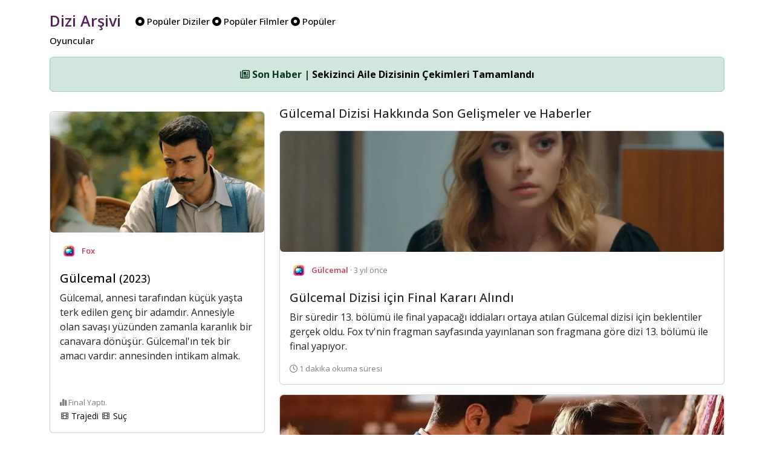

--- FILE ---
content_type: text/html; charset=UTF-8
request_url: https://www.diziarsivi.com/dizi/gulcemal
body_size: 5768
content:
<!doctype html>
<html lang="en">



<head>
  <meta charset="UTF-8">
  <meta name="viewport" content="width=device-width, initial-scale=1.0" />
  <base href="https://www.diziarsivi.com/" />


  <meta name="description" content="📺  Gülcemal  dizisi hakkında arşiv bilgilerine ulaşabilirsiniz.">
  <meta name="author" content="Dizi Arşivi">
  <title>Gülcemal  - 2023 | Dizi Arşivi</title>

  <!-- Schema.org markup for Google+ -->
<meta itemprop="name" content="Gülcemal  - 2023 | Dizi Arşivi">
<meta itemprop="description" content="📺  Gülcemal  dizisi hakkında arşiv bilgilerine ulaşabilirsiniz">
<meta itemprop="image" content="https://www.diziarsivi.com/img/login.jpg">

<!-- Twitter Card data -->
<meta name="twitter:card" content="product">
<meta name="twitter:site" content="https://www.diziarsivi.com/dizi/gulcemal">
<meta name="twitter:title" content="Gülcemal  - 2023 | Dizi Arşivi">
<meta name="twitter:description" content="📺  Gülcemal  dizisi hakkında arşiv bilgilerine ulaşabilirsiniz">
<meta name="twitter:creator" content="Dizi Arşivi">
<meta name="twitter:image" content="https://www.diziarsivi.com/img/login.jpg">

<!-- Open Graph data -->
<meta property="og:title" content="Gülcemal  - 2023 | Dizi Arşivi" />
<meta property="og:type" content="article" />
<meta property="og:url" content="https://www.diziarsivi.com/dizi/gulcemal" />
<meta property="og:image" content="https://www.diziarsivi.com/img/login.jpg" />
<meta property="og:description" content="📺  Gülcemal  dizisi hakkında arşiv bilgilerine ulaşabilirsiniz" />
<meta property="og:site_name" content="Gülcemal  - 2023 | Dizi Arşivi" />
<link rel="canonical" href="https://www.diziarsivi.com/dizi/gulcemal" />


  <link href="https://cdn.jsdelivr.net/npm/bootstrap@5.3.3/dist/css/bootstrap.min.css" rel="stylesheet"
    integrity="sha384-QWTKZyjpPEjISv5WaRU9OFeRpok6YctnYmDr5pNlyT2bRjXh0JMhjY6hW+ALEwIH" crossorigin="anonymous">
  <link rel="stylesheet" href="https://cdnjs.cloudflare.com/ajax/libs/font-awesome/6.6.0/css/all.min.css"
    integrity="sha512-Kc323vGBEqzTmouAECnVceyQqyqdsSiqLQISBL29aUW4U/M7pSPA/gEUZQqv1cwx4OnYxTxve5UMg5GT6L4JJg=="
    crossorigin="anonymous" referrerpolicy="no-referrer" />

  <link rel="alternate" type="application/rss+xml" href="https://www.diziarsivi.com/feed" title="Dizi Arşivi Feed"/>
  <link rel="dns-prefetch" href="//www.google-analytics.com" />
  <link rel="preconnect" href="https://fonts.googleapis.com">
  <link rel="preconnect" href="https://fonts.gstatic.com" crossorigin>
  <link href="https://fonts.googleapis.com/css2?family=Open+Sans:ital,wght@0,300..800;1,300..800&family=Roboto:ital,wght@0,100;0,300;0,400;0,500;0,700;0,900;1,100;1,300;1,400;1,500;1,700;1,900&display=swap" rel="stylesheet">

 


    <style>

body {
   font-family: "Open Sans", sans-serif;  font-weight: 400;
  font-size: 16px;
  font-style: normal;

}



      .logo-head{
  font-family: "Open Sans", sans-serif;  font-weight: 600;
  font-size: 25px;
font-style: normal;

        color: #522258;

  
        text-align: center;
        padding-right:20px;
        vertical-align: middle;
      }



       .menu-head{
 font-family: "Open Sans", sans-serif;  font-weight: 500;
        font-size: 15px;
        font-style: normal;
        
        color: black;
  vertical-align: middle;
      }

          .avatar-head{
             font-family: "Open Sans", sans-serif;  font-weight: 500;
       font-size: 15px;
        font-style: normal;
  
        color: black;

      }
.gray{
  background-color: #F5F5F5;
}

.bilgiler{
     font-family: "Open Sans", sans-serif;  font-weight: 400;
  font-size: 16px;
  font-style: normal;
 vertical-align: middle;
}

.textler{
     font-family: "Open Sans", sans-serif;  font-weight: 400;
  font-size: 16px;
  font-style: normal;
 vertical-align: middle;
 text-align:justify;
}

.bordo{

  color: #C63C51;
  font-weight: 600;
}

.head-news{
  vertical-align: middle; 
  font-size: 13px; 
  color: gray;
}

.footer-news{
  vertical-align: middle; 
  font-size: 13px; 
  color: gray;
}

 .card-img-top {
      height: 200px; /* Set a fixed height for the image */
      object-fit: cover; /* Ensure the image covers the entire area */
      
        display: block;
    }

    .bg-dizi{
      background-color: #522258;
    }

      .border-dizi{
      background-color: #cecece;
      width: 80px; 
      height: 80px; 
      padding: 1px;
    }

    .tv-name{
      font-size: 15px; color: gray; padding-top: 10px; display: block;
    }


.full-width-img{
    width: 100%;
}


a:link, a:visited, a:hover, a:active {
  text-decoration: none;
  color:black;
}



    </style>

</head>

<body>

  <div class="container">

  <div class="row mt-3">
    <div class="col-6 d-none d-xl-block">
      <a href="./"><span class="logo-head">Dizi Arşivi</span></a>
    
      <span class="menu-head">
      <a href="populer-diziler"><span class="pr-2"><i class="fa-solid fa-circle-dot"></i> Popüler Diziler</span></a>
      
      <a href="populer-filmler"><span class="pr-2"><i class="fa-solid fa-circle-dot"></i> Popüler Filmler</span></a>
      
      <a href="populer-oyuncular"><span class="pr-2"><i class="fa-solid fa-circle-dot"></i> Popüler Oyuncular</span></a>

      </span>
    </div>
   
<div class="col-6 d-none d-xl-block">
  <div class="d-flex justify-content-end align-items-center p-2">

  <!-- Yes --->

  </div>
</div>

</div>

<div class="d-xl-none text-center mb-3">
   <a href="./"><span class="logo-head">Dizi Arşivi</span></a>
</div>



<style>
  .vefat {
  -webkit-filter: grayscale(100%); /* Safari 6.0 - 9.0 */
  filter: grayscale(100%);
}
</style>

<!-- Ticker -->
<div class="text-center mt-3" id="newsTicker">
  <div class="alert alert-success" role="alert">
    <span id="newsContent">
      <i class="fa-regular fa-newspaper"></i> Yükleniyor...
    </span>
  </div>
</div>



<div class="col-12">
<div class="row">

<div class="col-12 col-md-4">


  
 <div class="col-12 mt-3">
 <a href="dizi/gulcemal" title="Gülcemal ">
  <div class="card">
        <img class="card-img-top rounded" src="https://cdn.diziarsivi.com/img/dizi-kapaklar-optimise/gulcemal.jpg" alt="Gülcemal ">
        <div class="card-body d-flex flex-column">
          <div class="d-flex align-items-center mb-2">
            <img src="netflix.png" class="rounded-circle" style="width: 30px; margin-right: 6px;" alt="Netflix" />
            <span class="head-news"><span class="bordo">Fox</span></span>
          </div>
          <h5 style="margin-top: 10px;" class="card-title">
        Gülcemal  
        <small>
        (2023</a>)</small></h5>

          <p class="card-text flex-grow-1 w-100" style="overflow: hidden; text-overflow: ellipsis; display: -webkit-box; -webkit-line-clamp: 5; -webkit-box-orient: vertical;">
            Gülcemal, annesi tarafından küçük yaşta terk edilen genç bir adamdır. Annesiyle olan savaşı yüzünden zamanla karanlık bir canavara dönüşür. Gülcemal'ın tek bir amacı vardır: annesinden intikam almak. 
          </p>
          
  
  

<br />

  
 <span class="mt-3 footer-news"><i class="fa-solid fa-chart-simple"></i> Final Yaptı.</span>


<p class="mb-0 text-gray-800">

                <small class="text-muted"><i class="fas fa-film fa-fw fa-sm"></i> <a href="kategori/trajedi" title="Trajedi">Trajedi</a></small>
                                <small class="text-muted"><i class="fas fa-film fa-fw fa-sm"></i> <a href="kategori/suc" title="Suç">Suç</a></small>
                </p>

      
        </div>
      </div>
</a>
</div>








<h5 style="margin-top: 10px;" class="card-title">Yönetmenler</h5>



 <div class="col-12 text-center mt-3">
    <a href="yonetmen/yusuf-pirhasan" title="Yusuf Pirhasan">
  <div class="card">
    <div class="card-body d-flex flex-column align-items-center">
      <img src="https://cdn.diziarsivi.com/img/default.png" alt="Yusuf Pirhasan" class="rounded-circle" style="width: 100px; height: 100px; object-fit: cover; margin-bottom: 10px;">
      <h5 class="card-title mb-0">Yusuf Pirhasan</h5>
      <div class="small text-gray-600">Yönetmen</div>
    </div>
  </div>
</a>
</div>




 <div class="col-12 text-center mt-3">
    <a href="yonetmen/merve-colak" title="Merve Çolak">
  <div class="card">
    <div class="card-body d-flex flex-column align-items-center">
      <img src="https://cdn.diziarsivi.com/img/default.png" alt="Merve Çolak" class="rounded-circle" style="width: 100px; height: 100px; object-fit: cover; margin-bottom: 10px;">
      <h5 class="card-title mb-0">Merve Çolak</h5>
      <div class="small text-gray-600">Yönetmen</div>
    </div>
  </div>
</a>
</div>




<h5 style="margin-top: 10px;" class="card-title">Bölümler</h5>

 <div class="col-12 mt-3">
    
  <div class="card">
    <div class="card-body d-flex flex-column">
     
Henüz bir bölüm eklenmemiş.
</div>
</div>
</div>




</div>



<div class="col-12 col-xl-8">

<div class="row">
  
<p class="mb-2">


<h5 class="card-title">Gülcemal  Dizisi Hakkında Son Gelişmeler ve Haberler</h5>

             <div class="d-flex align-items-stretch mt-3">
    <a href="haberler/gulcemal-dizisi-icin-final-karari-alindi" title="Gülcemal Dizisi için Final Kararı Alındı">
      <div class="card">
        <img class="card-img-top rounded" src="https://cdn.diziarsivi.com/img/haberler-optimise/melis.jpg" alt="Gülcemal Dizisi için Final Kararı Alındı">
        <div class="card-body d-flex flex-column">
          <div class="d-flex align-items-center mb-2">
            <img src="netflix.png" class="rounded-circle" style="width: 30px; margin-right: 6px;" alt="" />
            <span class="head-news"><span class="bordo">Gülcemal </span> · 3 yıl önce</span>
          </div>
          <h5 style="margin-top: 10px;" class="card-title">Gülcemal Dizisi için Final Kararı Alındı</h5>

          <p class="card-text flex-grow-1" style="overflow: hidden; text-overflow: ellipsis; display: -webkit-box; -webkit-line-clamp: 3; -webkit-box-orient: vertical;">
            Bir süredir 13. bölümü ile final yapacağı iddiaları ortaya atılan Gülcemal dizisi için beklentiler gerçek oldu. Fox tv&#039;nin fragman sayfasında yayınlanan son fragmana göre dizi 13. bölümü ile final yapıyor.          </p>
          <span class="footer-news"><i class="fa-regular fa-clock"></i> 1 dakika okuma süresi</span>
        </div>
      </div>
    </a>
    </div>


            

             <div class="d-flex align-items-stretch mt-3">
    <a href="haberler/gulcemal-beklentilerin-altinda-kaldi" title="Gülcemal Beklentilerin  Altında Kaldı">
      <div class="card">
        <img class="card-img-top rounded" src="https://cdn.diziarsivi.com/img/haberler-optimise/gulcemale.jpg" alt="Gülcemal Beklentilerin  Altında Kaldı">
        <div class="card-body d-flex flex-column">
          <div class="d-flex align-items-center mb-2">
            <img src="netflix.png" class="rounded-circle" style="width: 30px; margin-right: 6px;" alt="" />
            <span class="head-news"><span class="bordo">Gülcemal </span> · 3 yıl önce</span>
          </div>
          <h5 style="margin-top: 10px;" class="card-title">Gülcemal Beklentilerin  Altında Kaldı</h5>

          <p class="card-text flex-grow-1" style="overflow: hidden; text-overflow: ellipsis; display: -webkit-box; -webkit-line-clamp: 3; -webkit-box-orient: vertical;">
            Fox tv&#039;nin yeni yayına aldığı ve Murat Ünalmış gibi bir ismi başrole taşıdığı aşiret modeli dizisinin beklentiler gerçekleşmedi.          </p>
          <span class="footer-news"><i class="fa-regular fa-clock"></i> 1 dakika okuma süresi</span>
        </div>
      </div>
    </a>
    </div>


            
</p>


</div>


<div class="row">

<h5 class="card-title mt-3 mb-3">Gülcemal  Dizisi Oyuncuları</h5>

  
<div class="col-12 col-md-4 text-center">
    <a href="oyuncu/murat-unalmis" title="Murat Ünalmış">
  <div class="card mt-3">
    <div class="card-body d-flex flex-column align-items-center">
      <img src="https://cdn.diziarsivi.com/img/oyuncular-optimise/murat-unalmis.jpg" alt="Murat Ünalmış" class="rounded-circle " style="width: 100px; height: 100px; object-fit: cover; margin-bottom: 10px;">
      <h5 class="card-title mb-0">Murat Ünalmış</h5>
      <div class="small text-gray-600"> </div>
    </div>
  </div>
</a>
</div>


<div class="col-12 col-md-4 text-center">
    <a href="oyuncu/melis-sezen" title="Melis Sezen">
  <div class="card mt-3">
    <div class="card-body d-flex flex-column align-items-center">
      <img src="https://cdn.diziarsivi.com/img/oyuncular-optimise/melis-sezen.jpg" alt="Melis Sezen" class="rounded-circle " style="width: 100px; height: 100px; object-fit: cover; margin-bottom: 10px;">
      <h5 class="card-title mb-0">Melis Sezen</h5>
      <div class="small text-gray-600"> </div>
    </div>
  </div>
</a>
</div>


<div class="col-12 col-md-4 text-center">
    <a href="oyuncu/edip-tepeli" title="Edip Tepeli">
  <div class="card mt-3">
    <div class="card-body d-flex flex-column align-items-center">
      <img src="https://cdn.diziarsivi.com/img/oyuncular-optimise/edip-tepeli.jpg" alt="Edip Tepeli" class="rounded-circle " style="width: 100px; height: 100px; object-fit: cover; margin-bottom: 10px;">
      <h5 class="card-title mb-0">Edip Tepeli</h5>
      <div class="small text-gray-600"> </div>
    </div>
  </div>
</a>
</div>


<div class="col-12 col-md-4 text-center">
    <a href="oyuncu/nilay-erdonmez" title="Nilay Erdönmez">
  <div class="card mt-3">
    <div class="card-body d-flex flex-column align-items-center">
      <img src="https://cdn.diziarsivi.com/img/oyuncular-optimise/nilay-erdonmez.jpg" alt="Nilay Erdönmez" class="rounded-circle " style="width: 100px; height: 100px; object-fit: cover; margin-bottom: 10px;">
      <h5 class="card-title mb-0">Nilay Erdönmez</h5>
      <div class="small text-gray-600"> </div>
    </div>
  </div>
</a>
</div>


<div class="col-12 col-md-4 text-center">
    <a href="oyuncu/atilla-sendil" title="Atilla Şendil">
  <div class="card mt-3">
    <div class="card-body d-flex flex-column align-items-center">
      <img src="https://cdn.diziarsivi.com/img/oyuncular-optimise/atilla-sendil.jpg" alt="Atilla Şendil" class="rounded-circle " style="width: 100px; height: 100px; object-fit: cover; margin-bottom: 10px;">
      <h5 class="card-title mb-0">Atilla Şendil</h5>
      <div class="small text-gray-600"> </div>
    </div>
  </div>
</a>
</div>


<div class="col-12 col-md-4 text-center">
    <a href="oyuncu/cahit-gok" title="Cahit Gök">
  <div class="card mt-3">
    <div class="card-body d-flex flex-column align-items-center">
      <img src="https://cdn.diziarsivi.com/img/oyuncular-optimise/cahit-gok.jpg" alt="Cahit Gök" class="rounded-circle " style="width: 100px; height: 100px; object-fit: cover; margin-bottom: 10px;">
      <h5 class="card-title mb-0">Cahit Gök</h5>
      <div class="small text-gray-600"> </div>
    </div>
  </div>
</a>
</div>


<div class="col-12 col-md-4 text-center">
    <a href="oyuncu/nilufer-acikalin" title="Nilüfer Açıkalın">
  <div class="card mt-3">
    <div class="card-body d-flex flex-column align-items-center">
      <img src="https://cdn.diziarsivi.com/img/oyuncular-optimise/nilufer-acikalin.jpg" alt="Nilüfer Açıkalın" class="rounded-circle " style="width: 100px; height: 100px; object-fit: cover; margin-bottom: 10px;">
      <h5 class="card-title mb-0">Nilüfer Açıkalın</h5>
      <div class="small text-gray-600"> </div>
    </div>
  </div>
</a>
</div>


<div class="col-12 col-md-4 text-center">
    <a href="oyuncu/samet-kaan-kuyucu" title="Samet Kaan Kuyucu">
  <div class="card mt-3">
    <div class="card-body d-flex flex-column align-items-center">
      <img src="https://cdn.diziarsivi.com/img/oyuncular-optimise/samet-kaan-kuyucu.jpg" alt="Samet Kaan Kuyucu" class="rounded-circle " style="width: 100px; height: 100px; object-fit: cover; margin-bottom: 10px;">
      <h5 class="card-title mb-0">Samet Kaan Kuyucu</h5>
      <div class="small text-gray-600"> </div>
    </div>
  </div>
</a>
</div>


<div class="col-12 col-md-4 text-center">
    <a href="oyuncu/meltem-akcol" title="Meltem Akçöl">
  <div class="card mt-3">
    <div class="card-body d-flex flex-column align-items-center">
      <img src="https://cdn.diziarsivi.com/img/oyuncular-optimise/meltem-akcol.jpg" alt="Meltem Akçöl" class="rounded-circle " style="width: 100px; height: 100px; object-fit: cover; margin-bottom: 10px;">
      <h5 class="card-title mb-0">Meltem Akçöl</h5>
      <div class="small text-gray-600"> </div>
    </div>
  </div>
</a>
</div>


<div class="col-12 col-md-4 text-center">
    <a href="oyuncu/ipek-ayaz-kortunc" title="İpek Ayaz Kortunç">
  <div class="card mt-3">
    <div class="card-body d-flex flex-column align-items-center">
      <img src="https://cdn.diziarsivi.com/img/oyuncular-optimise/ipek-ayaz-kortunc.jpg" alt="İpek Ayaz Kortunç" class="rounded-circle " style="width: 100px; height: 100px; object-fit: cover; margin-bottom: 10px;">
      <h5 class="card-title mb-0">İpek Ayaz Kortunç</h5>
      <div class="small text-gray-600"> </div>
    </div>
  </div>
</a>
</div>


<div class="col-12 col-md-4 text-center">
    <a href="oyuncu/sabahattin-yakut" title="Sabahattin Yakut">
  <div class="card mt-3">
    <div class="card-body d-flex flex-column align-items-center">
      <img src="https://cdn.diziarsivi.com/img/oyuncular-optimise/sabahattin-yakut.jpg" alt="Sabahattin Yakut" class="rounded-circle " style="width: 100px; height: 100px; object-fit: cover; margin-bottom: 10px;">
      <h5 class="card-title mb-0">Sabahattin Yakut</h5>
      <div class="small text-gray-600"> </div>
    </div>
  </div>
</a>
</div>


<div class="col-12 col-md-4 text-center">
    <a href="oyuncu/gokcem-coban" title="Gökçem Çoban">
  <div class="card mt-3">
    <div class="card-body d-flex flex-column align-items-center">
      <img src="https://cdn.diziarsivi.com/img/oyuncular-optimise/gokcem-coban.jpg" alt="Gökçem Çoban" class="rounded-circle " style="width: 100px; height: 100px; object-fit: cover; margin-bottom: 10px;">
      <h5 class="card-title mb-0">Gökçem Çoban</h5>
      <div class="small text-gray-600"> </div>
    </div>
  </div>
</a>
</div>


<div class="col-12 col-md-4 text-center">
    <a href="oyuncu/melike-kucuk" title="Melike Küçük">
  <div class="card mt-3">
    <div class="card-body d-flex flex-column align-items-center">
      <img src="https://cdn.diziarsivi.com/img/oyuncular-optimise/melike-kucuk.jpg" alt="Melike Küçük" class="rounded-circle " style="width: 100px; height: 100px; object-fit: cover; margin-bottom: 10px;">
      <h5 class="card-title mb-0">Melike Küçük</h5>
      <div class="small text-gray-600"> </div>
    </div>
  </div>
</a>
</div>


<div class="col-12 col-md-4 text-center">
    <a href="oyuncu/ayda-aksel" title="Ayda Aksel">
  <div class="card mt-3">
    <div class="card-body d-flex flex-column align-items-center">
      <img src="https://cdn.diziarsivi.com/img/oyuncular-optimise/ayda-aksel.jpg" alt="Ayda Aksel" class="rounded-circle " style="width: 100px; height: 100px; object-fit: cover; margin-bottom: 10px;">
      <h5 class="card-title mb-0">Ayda Aksel</h5>
      <div class="small text-gray-600"> </div>
    </div>
  </div>
</a>
</div>


<div class="col-12 col-md-4 text-center">
    <a href="oyuncu/evren-duyal" title="Evren Duyal">
  <div class="card mt-3">
    <div class="card-body d-flex flex-column align-items-center">
      <img src="https://cdn.diziarsivi.com/img/oyuncular-optimise/evren-duyal.jpg" alt="Evren Duyal" class="rounded-circle " style="width: 100px; height: 100px; object-fit: cover; margin-bottom: 10px;">
      <h5 class="card-title mb-0">Evren Duyal</h5>
      <div class="small text-gray-600"> </div>
    </div>
  </div>
</a>
</div>


<div class="col-12 col-md-4 text-center">
    <a href="oyuncu/yasin-yamanol" title="Yasin Yamanol">
  <div class="card mt-3">
    <div class="card-body d-flex flex-column align-items-center">
      <img src="https://cdn.diziarsivi.com/img/oyuncular-optimise/yasin-yamanol.jpg" alt="Yasin Yamanol" class="rounded-circle " style="width: 100px; height: 100px; object-fit: cover; margin-bottom: 10px;">
      <h5 class="card-title mb-0">Yasin Yamanol</h5>
      <div class="small text-gray-600"> </div>
    </div>
  </div>
</a>
</div>



</div>

</div>


  

  </div>
  </div>


<footer class="text-center py-3 mt-3 border-top">
  <div class="container">
    <p class="mb-0">Dizi Arşivi &copy; 2020 - 2025.<br />

       Bu sayfa 0.0243 saniyede üretilmiştir.      
    </p>
    <p class="mb-2 mt-2">
      <a href="https://www.facebook.com/diziarsivicom/" target="_blank" class="text-dark me-2"><i class="fab fa-facebook-f"></i></a>
      <a href="https://x.com/diziarsivicom" target="_blank" class="text-dark me-2"><i class="fab fa-x-twitter"></i></a>
      <a href="https://www.instagram.com/diziarsivicom/" target="_blank" class="text-dark me-2"><i class="fab fa-instagram"></i></a>
    </p>
  </div>
</footer>


</div>

<style>
  .custom-modal-position {
  padding-top: 50px; /* or whatever height you prefer */
}</style>

<div class="modal fade" id="searchModal" tabindex="-1" role="dialog" aria-labelledby="searchModalLabel" aria-hidden="true">
  <div class="modal-dialog custom-modal-position" role="document"> 
    <div class="modal-content">
      <div class="modal-header">
        <h5 class="modal-title" id="searchModalLabel">Arama</h5>
     <button type="button" class="btn p-0 m-0 position-absolute" data-dismiss="modal" aria-label="Kapat"
          style="top: 10px; right: 10px; background: transparent; border: none;">
    <i class="fa-regular fa-circle-xmark fa-lg text-muted"></i>
  </button>
      </div>

      <form action="search.php" method="POST">
      <div class="modal-body">
        <input type="text" class="form-control" name="kelime" placeholder="Arama kelimesi giriniz...">
      </div>
        <div class="modal-footer">
    <button type="submit" class="btn btn-primary"><i class="fa-solid fa-magnifying-glass"></i> Ara</button>
  </div>
</form>

    </div>
  </div>
</div>

<!-- Google One Tap Sign -->
<script src="https://accounts.google.com/gsi/client" async defer type="8edd3708c88797abbdee677e-text/javascript"></script>
<div id="g_id_onload"
      data-client_id="1027359667294-700h34e0omg3imgnqc18j7o8q6hft7p5.apps.googleusercontent.com"
      data-login_uri="https://www.diziarsivi.com/hello.php">
</div>
<!-- Google One Tap Sign -->

<script src="https://code.jquery.com/jquery-3.6.0.min.js" type="8edd3708c88797abbdee677e-text/javascript"></script>
<script src="https://cdn.jsdelivr.net/npm/bootstrap@4.6.2/dist/js/bootstrap.bundle.min.js" type="8edd3708c88797abbdee677e-text/javascript"></script>
<script type="8edd3708c88797abbdee677e-text/javascript">
  $(document).ready(function () {
    // PHP-generated news array
    const newsData = [
      { title: "Sekizinci Aile Dizisinin Çekimleri Tamamlandı", url: "haberler/sekizinci-aile-dizisinin-cekimleri-tamamlandi" },{ title: "El Turco Dizisine Veda", url: "haberler/el-turco-dizisine-veda" },{ title: "Ünlü Yönetmen Osman Sınav Vefat Etti", url: "haberler/unlu-yonetmen-osman-sinav-vefat-etti" },{ title: "Rekabet Kurumu Dijital Platformlara Soruşturma Açtı", url: "haberler/rekabet-kurumu-dijital-platformlara-sorusturma-acti" },{ title: "Baklavacı Kahraman Gönüldağı&#039;nda!", url: "haberler/baklavaci-kahraman-gonuldaginda" },    ];

    let currentIndex = 0;

    function showNewsItem(index) {
      const item = newsData[index];
      $('#newsContent')
        .fadeOut(300, function () {
          $(this).html(`<strong><i class="fa-regular fa-newspaper"></i> Son Haber | <a href="${item.url}">${item.title}</a></strong>`).fadeIn(300);
        });
      console.log("Gösterilen haber:", item);
    }

    // First show
    if (newsData.length > 0) {
      showNewsItem(currentIndex);
      setInterval(function () {
        currentIndex = (currentIndex + 1) % newsData.length;
        showNewsItem(currentIndex);
      }, 4500);
    } else {
      $('#newsContent').html(`<i class="fa-regular fa-newspaper"></i> Şu anda haber bulunmuyor.`);
    }
  });
</script>

<script src="https://cdn.jsdelivr.net/npm/@popperjs/core@2.9.2/dist/umd/popper.min.js" integrity="sha384-IQsoLXl5PILFhosVNubq5LC7Qb9DXgDA9i+tQ8Zj3iwWAwPtgFTxbJ8NT4GN1R8p" crossorigin="anonymous" type="8edd3708c88797abbdee677e-text/javascript"></script>
<script src="https://cdn.jsdelivr.net/npm/bootstrap@5.0.2/dist/js/bootstrap.min.js" integrity="sha384-cVKIPhGWiC2Al4u+LWgxfKTRIcfu0JTxR+EQDz/bgldoEyl4H0zUF0QKbrJ0EcQF" crossorigin="anonymous" type="8edd3708c88797abbdee677e-text/javascript"></script>


<!-- Google One Tap Sign -->
<script src="https://accounts.google.com/gsi/client" async defer type="8edd3708c88797abbdee677e-text/javascript"></script>
<div id="g_id_onload"
      data-client_id="1027359667294-700h34e0omg3imgnqc18j7o8q6hft7p5.apps.googleusercontent.com"
      data-login_uri="https://www.diziarsivi.com/hello.php">
</div>
<!-- Google One Tap Sign -->

<!-- Google tag (gtag.js) -->
<script async src="https://www.googletagmanager.com/gtag/js?id=G-ZP7Z1X88NQ" type="8edd3708c88797abbdee677e-text/javascript"></script>
<script type="8edd3708c88797abbdee677e-text/javascript">
  window.dataLayer = window.dataLayer || [];
  function gtag(){dataLayer.push(arguments);}
  gtag('js', new Date());

  gtag('config', 'G-ZP7Z1X88NQ');
</script>
<script src="/cdn-cgi/scripts/7d0fa10a/cloudflare-static/rocket-loader.min.js" data-cf-settings="8edd3708c88797abbdee677e-|49" defer></script><script defer src="https://static.cloudflareinsights.com/beacon.min.js/vcd15cbe7772f49c399c6a5babf22c1241717689176015" integrity="sha512-ZpsOmlRQV6y907TI0dKBHq9Md29nnaEIPlkf84rnaERnq6zvWvPUqr2ft8M1aS28oN72PdrCzSjY4U6VaAw1EQ==" data-cf-beacon='{"version":"2024.11.0","token":"996d4c9998dd4dedb86de4f86a824871","r":1,"server_timing":{"name":{"cfCacheStatus":true,"cfEdge":true,"cfExtPri":true,"cfL4":true,"cfOrigin":true,"cfSpeedBrain":true},"location_startswith":null}}' crossorigin="anonymous"></script>
</body>

</html>